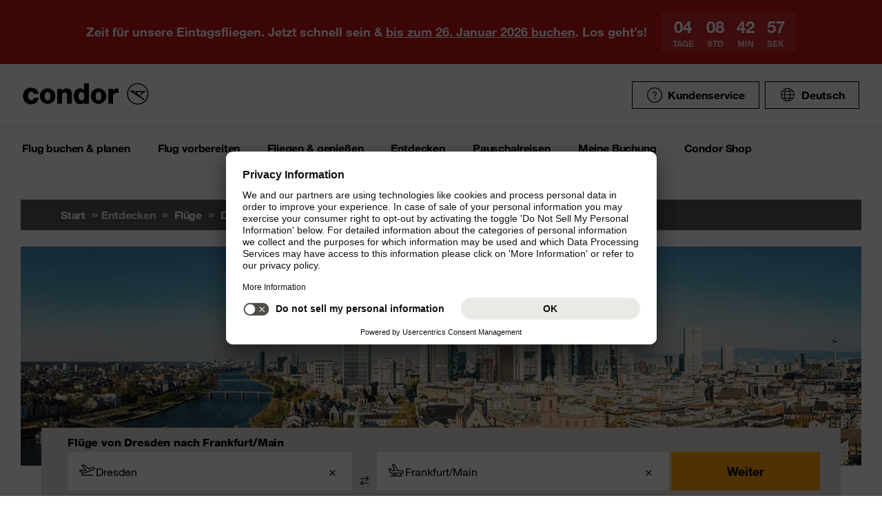

--- FILE ---
content_type: image/svg+xml
request_url: https://www.condor.com/de/frontend/dist/img/footer/payment/amex.svg
body_size: 1003
content:
<svg xmlns="http://www.w3.org/2000/svg" width="35" height="24" viewBox="0 0 35 24">
    <path d="M556.113 395.244a.144.144 0 0 1 .148.146l-.014 1.466a1.238 1.238 0 0 1-.984 1.213 4.563 4.563 0 0 1-.807.11h-11.01l-.662-.815v.815h-2.171v-1.392a1.821 1.821 0 0 1-.938.194h-.739v1.2h-3.287l-.587-.782-.6.782h-5.443v-5.173h5.481l.588.766.607-.766h20.418v2.238z" transform="translate(-521.46 -380.205)" style="fill:none"/>
    <path d="m422.98 300.63 2.207-5.173h2.136l.7 1.613v-1.613h2.655l.417 1.166.4-1.166h11.918v.586a2.571 2.571 0 0 1 1.656-.586l3.867.013.689 1.592v-1.605h2.222l.611.914v-.914h2.242v5.173h-2.242l-.586-.917v.917h-3.264l-.328-.815h-.878l-.323.815h-2.214a2.189 2.189 0 0 1-1.452-.574v.574h-3.338l-.663-.815v.815h-12.405l-.328-.815h-.879l-.326.815h-2.5z" transform="translate(-422.781 -289.433)" style="fill:none"/>
    <g data-name="Group 127527">
        <path d="m2.723 6.576-1.676 3.936h1.091l.309-.788h1.8l.308.788h1.116L3.996 6.576H2.725zm.62.916.548 1.377h-1.1zM5.783 10.511V6.575l1.551.006.9 2.538.881-2.544h1.539v3.936H9.68v-2.9l-1.033 2.9h-.855l-1.036-2.9v2.9zM11.322 10.511V6.575h3.18v.88h-2.2v.673h2.144v.829h-2.144v.7h2.2v.855zM15.066 6.576v3.936h.975v-1.4h.41l1.168 1.4h1.191l-1.282-1.45a1.194 1.194 0 0 0 1.069-1.209 1.266 1.266 0 0 0-1.362-1.277h-2.169zm.975.88h1.114a.449.449 0 0 1 .462.414.442.442 0 0 1-.447.414h-1.128v-.829zM19.99 10.511h-.995V6.575h.995zM22.348 10.511h-.215a1.729 1.729 0 0 1-1.67-1.952 1.8 1.8 0 0 1 1.936-1.984h1.077v.932h-1.117a.943.943 0 0 0-.909 1.062.959.959 0 0 0 1.051 1.082h.256zM24.469 6.576l-1.677 3.936h1.091l.309-.788h1.8l.308.788h1.119l-1.675-3.936h-1.275zm.62.916.548 1.377h-1.1l.55-1.377zM27.525 10.511V6.575h1.239l1.582 2.473V6.575h.974v3.936h-1.2l-1.622-2.538v2.538zM8.144 17.4v-3.936h3.18v.88h-2.2v.673h2.144v.829H9.124v.7h2.2v.855zM23.723 17.4v-3.936h3.18v.88h-2.2v.673h2.139v.829h-2.134v.7h2.2v.855zM11.447 17.4l1.548-1.944-1.585-1.992h1.23l.944 1.232.947-1.232h1.18l-1.571 1.968 1.551 1.968h-1.227l-.917-1.212-.894 1.212zM15.81 13.464V17.4h1v-1.243h1.026a1.353 1.353 0 0 0 1.526-1.369 1.289 1.289 0 0 0-1.4-1.324H15.81zm1 .89h1.08a.442.442 0 0 1 .481.453.451.451 0 0 1-.484.453H16.81v-.906zM19.784 13.464V17.4h.974V16h.41l1.168 1.4h1.196l-1.282-1.45a1.194 1.194 0 0 0 1.069-1.209 1.266 1.266 0 0 0-1.362-1.277zm.974.88h1.114a.449.449 0 0 1 .462.414.442.442 0 0 1-.447.414h-1.128zM27.353 17.4v-.855h1.95c.289 0 .414-.157.414-.33s-.125-.333-.414-.333h-.881a1.1 1.1 0 0 1-1.193-1.179c0-.631.391-1.24 1.529-1.24h1.9l-.41.886h-1.641c-.314 0-.41.166-.41.325a.341.341 0 0 0 .359.343h.923a1.074 1.074 0 0 1 1.225 1.13 1.175 1.175 0 0 1-1.271 1.253zM30.932 17.4v-.855h1.95c.289 0 .414-.157.414-.33s-.125-.333-.414-.333h-.881a1.1 1.1 0 0 1-1.193-1.179c0-.631.391-1.24 1.529-1.24h1.9l-.41.886h-1.641c-.314 0-.41.166-.41.325a.342.342 0 0 0 .359.343h.923a1.074 1.074 0 0 1 1.225 1.13 1.175 1.175 0 0 1-1.271 1.253z"/>
    </g>
</svg>


--- FILE ---
content_type: application/javascript
request_url: https://www.condor.com/de/frontend/dist/js/modules/compactSearch.js
body_size: 6151
content:
((h,t)=>{t("compactSearch",["core","underscore","moment","compactSearchDatepicker","flightRoutes","utils","typeAhead","magnificpopup"],function(c,y,t,e,d,p){return $.extend(c,{compactSearch:{SEARCH_MODE:"compact",$el:null,$oneWayCb:null,$locationLayers:null,$hiddenLocationFields:null,$locationFields:null,$fAirportOri:null,$fAirportDes:null,$fAirportOriHidden:null,$fAirportDesHidden:null,$dateOriWrapper:null,$dateDesWrapper:null,$hiddenDateFields:null,$dateFields:null,$fDateOri:null,$fDateDes:null,$fDateOriHidden:null,$fDateDesHidden:null,$totalPersonsField:null,$compartmentSelect:null,$personsLayer:null,maxTotalPersons:null,checkDynamicTotalPersons:null,$fFlightMode:null,$openExpandedBtn:null,$closeExpandedBtn:null,$locationLayerWrapper:null,dC:null,data:null,isSeo:!1,countriesAndRegionsListTpl:["<ul>","<% _.each(locations, function(location, i) { %>","<% if( (location.group || location.region) && !location.regionAndCountry ) { %>",'<li><a class="list-wrapper-el<% if(location.preSelect) { %> list-wrapper-el-active-marked<% } %> " data-code="<%=location.code %>" <% if(location.region) { %>data-region="true" <% } %>','data-name="<%=location.name %>"><%=location.name %></a></li>',"<% } %>","<% }); %>","</ul>"].join(""),citiesAndRegionsListTpl:["<ul>","<% _.each(locations, function(location, i) { %>","<% if(!location.group) { %>",'<li><a class="list-wrapper-el" data-code="<%=location.code %>" data-name="<%=location.name %>"<% if(location.thirdParty) {%>','data-thirdparty="true" <% } %>',"><%=location.name %><% if(location.thirdParty) {%>",'<span class="icon-third-party"></span><% } %>',"</a></li>","<% } %>","<% }); %>","</ul>"].join(""),compartmentSelectTpl:'<% for(compartment in data.compartments) { %><option value="<%=compartment %>"><%=data.compartments[compartment] %></option><% } %>',defOptions:{ISOCountryCode:""},ready:function(t,e){this.options=$.extend(this.defOptions,e),this.init(t)},init:function(t){"object"==typeof t&&t.length&&1===t.length&&(this.$el=$(t),this.isSeo=this.$el.hasClass("compact-search-seo"),this.$el.on("submit",$.proxy(this.onFormSubmitFake,this)),this.$el.find("input.submit").on("click",$.proxy(this.onSubmitBtnClick,this)),this.$oneWayCb=$("input[type=checkbox]#oneway",this.$el),this.$hiddenLocationFields=$(".location-field.hidden",this.$el),this.$fAirportOriHidden=$(".wrapper-origin-location input[type=hidden].location-field",this.$el),this.$fAirportDesHidden=$(".wrapper-destination-location input[type=hidden].location-field",this.$el),this.$locationFields=$(".location-field:not(.hidden)",this.$el),this.$fAirportOri=$(".wrapper-origin-location input.location-field.departure",this.$el),this.$fAirportDes=$(".wrapper-destination-location input.location-field.arrival",this.$el),this.$locationLayerWrapper=$(".layer-wrapper",this.$el),this.$locationLayers=$(".layer.location-layer",this.$el),this.$dateOriWrapper=$(".wrapper-origin-date",this.$el),this.$dateDesWrapper=$(".wrapper-destination-date",this.$el),this.$hiddenDateFields=$(".date-field.hidden",this.$el),this.$fDateOriHidden=$(".wrapper-origin-date",this.$el),this.$fDateDesHidden=$(".date-field:not(.hidden)",this.$el),this.$dateFields=$(".date-field:not(.hidden)",this.$el),this.$fDateOri=$(".date-field:not(.hidden)",this.$el),this.$fDateDes=$(".date-field:not(.hidden)",this.$el),this.$personsLayer=$(".layer-select-person",this.$el),this.maxTotalPersons=this.$personsLayer.data("max-total"),this.checkDynamicTotalPersons=this.$personsLayer.data("check-dynamic-total"),this.$totalPersonsField=$(".person-input",this.$el),this.$compartmentSelect=$("select.compartment",this.$el),this.$fFlightMode=$('input[name="flightMode"]',this.$el),this.$openExpandedBtn=this.$el.find(".btn-open-expand input"),this.$closeExpandedBtn=this.$el.find(".close-expand .btn-close"),this.$thirdPartyLayer=$(".mod-compact-search-popup",this.$el),this.dC=e.init(this.$dateFields,this.$hiddenDateFields),this.initFields(),this.initLocationLayers(),this.initPassengers(),this.setDatepickerArrow(),this.initButtons(),this.onSwapDestinations(),this.initResetLocationButton(),this.loadLocations("init"),this.setScrollOverlapEventActions())},loadLocations:function(t){try{c.spinner.view()}catch(t){}var e={};e[p.camelCase(this.$fAirportOriHidden.data("location"))]=this.$fAirportOriHidden.val(),e[p.camelCase(this.$fAirportDesHidden.data("location"))]=this.$fAirportDesHidden.val(),d.setSearchMode(this.SEARCH_MODE),d.loadRoutes(e).done($.proxy(this.updateLocations,this)).fail(function(){try{c.spinner.hide()}catch(t){}})},getLocReferenceNameAry:function(t,e,i){var n,a=[],o=[];return 0<t.length&&(n=[t[0].name],e?y.each(t,function(t,e){0<e&&$.inArray(t.name,a)<0&&a.push(t.name)}):y.each(t,function(t){$.inArray(t.name,a)<0&&a.push(t.name)}),i&&a.sort(function(t,e){return t.localeCompare(e)}),o=e&&$.inArray(n[0],a)<0?n.concat(a):a),o},getLocObjAryByReferenceNameAry:function(t,e){var n=[];return y.each(t,function(i,t){y.each(e,function(t,e){t.name===i&&n.push(t)})}),n},markLocationOfSetInOptions:function(t){var i=this.options.ISOCountryCode;return $.each(t,function(t,e){if(e.code===i)return!(e.preSelect=!0)}),t},getThirdParty:function(t){var e=t.outbound.destination.thirdPartyLocations,t=t.outbound.origin.thirdPartyLocations,i=[];return y.isEmpty(e&&t)||(y.each(e,function(t,e){i.push(e)}),y.each(t,function(t,e){i.push(e)})),i},thirdPartyInObject:function(e,t){return $.each(t,function(t,i){$.each(e,function(t,e){i.code===e&&(i.thirdParty=!0)})}),t},updateLocations:function(i,t){try{c.spinner.hide()}catch(t){}var n,a,o,s=this,r=(s.data=i,s.getThirdParty(s.data));s.$locationLayers.each(function(t,e){e=$(e),a=e.data("location").split("-"),o=i[a[0]][a[1]].locations,$(e).find(".list-wrapper-content-main").each(function(t,e){0===t?(o=s.getLocObjAryByReferenceNameAry(s.getLocReferenceNameAry(o,!0,!0),o),""!==s.options.ISOCountryCode&&(o=s.markLocationOfSetInOptions(o)),s.populateList(y.template(s.countriesAndRegionsListTpl,{})({locations:o}),e)):(o=i[a[0]][a[1]].locations,o=s.getLocObjAryByReferenceNameAry(s.getLocReferenceNameAry(o,!1,!0),o),"en-GB"!==(t=$("html").attr("lang"))&&"de-DE"!==t||(o=s.thirdPartyInObject(r,o)),s.populateList(y.template(s.citiesAndRegionsListTpl,{})({locations:o}),e))})}),s.$hiddenLocationFields.each(function(t,e){var i;e=$(e),n=e.val(),a=e.data("location"),a.split("-"),n&&(e=s.$locationFields.filter('[data-location="'+a+'"]'),i=d.getLocationsIndexed()[n].name,e.val(i),e.typeahead("val",i))}),this.setOperationDates(i.outbound.operations,(d.isOneWay()?i.outbound:i.inbound).operations,!1),i.compartmentTariffOptions&&this.setAvailableCompartments(i.compartmentTariffOptions,i.compartmentTariff)},onLocationFieldConfirmation:function(t){var e=t.data("location"),i=t.val(),n=t.parent().find(".tt-dropdown-menu .tt-suggestion:nth(0)");2<=i.length&&0<n.length&&!d.isValidName(i)?(n.trigger("click"),t.closest(".layer-wrapper").find(".input-reset").show(),t.closest(".layer-wrapper").find(".reset-input").show()):d.isValidName(i)||(this.setLocation(e,""),t.val(t.data("placeholder")),t.closest(".layer-wrapper").find(".input-reset").hide(),t.closest(".layer-wrapper").find(".reset-input").hide()),this.closeLayer(e),this.setLocationWrapperActive(!1,e),t.typeahead("close")},isLocationRegionAndCountry:function(t,i){var n=!1,a=i.length;return y.each(t,function(t,e){a<=t.name.length&&t.name.substr(0,a)===i&&t.regionAndCountry&&(n=!0)}),n},updateCitiesAndRegionsByCountryOrRegion:function(t,e,i,n,a){var o,s,r,c,l,d,p,h,u,t=$(this.$locationLayers[t]),e=$(t.find(".list-wrapper-content-main")[e]),f=this.getThirdParty(this.data),t=t.data("location").split("-"),t=(o=i,s=n,i=this.data,c=[],y.each(i.org.countries,function(t,e){(r={}).code=t.code,r.code===o?(y.each(t.airports,function(t,e){(r={}).code=t.code,r.name=t.name,c.push(r)}),y.each(t.regions,function(t,e){(r={}).code=t.code,r.name=t.name,c.push(r)})):s&&y.each(t.regions,function(t,e){(r={}).code=t.code,r.code===o&&y.each(t.airports,function(t,e){(r={}).code=t.code,r.name=t.name,r.group=!1,c.push(r)})})}),l=c,n=this.data[t[0]][t[1]].locations,i=this,p=[],h=[],u=[],y.each(n,function(t,e){(d={}).code=t.code,d.name=t.name,t.region&&(d.region=t.region),((t,e)=>{for(var i=!1,n=0;n<e.length;n++)if(y.isEqual(t,e[n].code)){i=!0;break}return i})(d.code,l)&&(p.push(d),(t.region?u:h).push(d.name))}),n=u.concat(h),i.getLocObjAryByReferenceNameAry(n,p)),i=$("html").attr("lang");"en-GB"!==i&&"de-DE"!==i||(t=this.thirdPartyInObject(f,t)),this.populateList(y.template(this.citiesAndRegionsListTpl,{})({locations:t}),e)},initLocationLayers:function(){var a=this,t=a.$locationLayers;$(document).on("popupopen",function(){t.hide()}),$(t).each(function(n,i){$(i).find(".list-wrapper").each(function(t,e){$(e).on("click","li a",{indexLayer:n,indexLayerContent:t,location:$(i).data("location").split("-")},function(t){var e=$(this),i=e.parents(".layer").data("location");return e.closest(".list-wrapper").find("li a").removeClass("list-wrapper-el-active"),e.addClass("list-wrapper-el-active"),0===t.data.indexLayerContent?a.updateCitiesAndRegionsByCountryOrRegion(n,1,e.data("code"),e.data("region"),a.isLocationRegionAndCountry(d.getLocations(),e.data("name"))):(a.setLocation(i,e.data("code"),e.data("name")),a.closeLayer(i),a.setLocationWrapperActive(!1,i),a.$locationFields.filter('[data-location="'+i+'"]').typeahead("close"),e.remove("list-wrapper-el-active")),!1})})}),t.on("mousedown",".close-airport-layer",function(t){a.closeLayer($(this).parents(".layer").data("location"))}),t.on("mousedown",function(t){t.preventDefault(),t.stopPropagation();var e=a.$locationFields.filter("[data-location="+$(this).data("location")+"]");return e.data("dont-close-on-blur",!0),setTimeout(function(){e.data("dont-close-on-blur",!1)},100),!1})},createSuggesstionFilter:function(r){var c,l=this;return function(t,e){var i,n,a=[],o=r.data("location").split("-"),s="";d.isLoaded()&&(i=new RegExp(t,"i"),n=!r.val(),c=l.data[o[0]][o[1]].locations,c=l.getLocObjAryByReferenceNameAry(l.getLocReferenceNameAry(c,!0,!1),c),$.each(c,function(t,e){!e.group&&(n||i.test(h.unescape(h.escape(e.name).replace("%u200B","")))||i.test(e.code)||i.test(e.country))&&(s=e.name,e.region||(s=s+" ("+e.code+")"),a.push({name:s+", "+e.country,code:e.code}))})),e(a)}},initFields:function(){var n=this;this.$oneWayCb.on("change",function(t){n.checkOneWayStatus(),n.loadLocations("one way change")}),n.checkOneWayStatus(),n.$hiddenLocationFields.on("change",$.proxy(n.onLocationChanged,n)),$.each([this.$fAirportOri,this.$fAirportDes],function(t,e){var e=$(e),i=e.closest(".layer-wrapper").find("input:hidden").val();e.typeahead({highlight:!0,hint:!1},{displayKey:"name",source:n.createSuggesstionFilter(e)}),e.val(e.data("placeholder")),i!==e.val(e.data("placeholder"))&&""!==i&&($(this).closest(".layer-wrapper").find(".input-reset").show(),$(this).closest(".layer-wrapper").find(".reset-input").show()),e.on({click:function(){var t=$(this);n.openLayer(t.data("location")),this.value&&this.value!==t.data("placeholder")?this.setSelectionRange&&this.setSelectionRange(0,9999):this.value=""},focus:function(){n.isSeo&&n.setSeoExpandView(!0),n.openLayer($(this).data("location")),n.setLocationWrapperActive(!0,location),this.value&&this.value!==$(this).data("placeholder")||(this.value=""),this.setSelectionRange&&this.setSelectionRange(0,9999)},"typeahead:opened":function(){n.setLocationWrapperActive(!0,$(this).data("location"))},"typeahead:selected":function(t,e){var i=$(this).data("location");n.setLocation(i,e.code,d.getLocationNameByCode(e.code)),n.setLocationWrapperActive(!1,i)},mouseup:function(t){t.preventDefault()},blur:function(t){"true"===String($(this).data("dont-close-on-blur"))?$(this).focus():n.onLocationFieldConfirmation($(this))},keyup:function(t){-1<[9,16].indexOf(t.which)||(13===t.which&&n.onLocationFieldConfirmation($(this)),n.closeLayer($(this).data("location")))}})})},openLayer:function(t){if("smartphone"!==c.state){if((t="string"===$.type(t)?this.$locationLayers.filter(["[data-location=",t,"]"].join('"')):t).data("open"))return!0;this.closeAllLocationLayers(),t.css("display","inline-table"),t.data("open",!0),this.setLocationWrapperActive(!0,t.data("location"));var e=$(".departure").val(),i=$(".arrival").val(),n=$(".departure").data("placeholder"),a=$(".arrival").data("placeholder"),o=$(".layer-destination-airport .flight-match"),s=$(".layer-departure-airport .flight-match");$(".get-arrival-name").text(i),$(".get-departure-name").text(e),e!==n?o.css("display","block"):o.css("display","none"),i!==a?s.css("display","block"):s.css("display","none"),""!==this.options.ISOCountryCode&&"outbound-destination"===t.data("location")&&(e=$(t.find(".list-wrapper-content-main")[0]),0<(n=e.find(".list-wrapper-el-active-marked")).length)&&(n.trigger("click"),o=e.height(),i=e.find("ul").height(),a=e,s=i,s-=o,e=(t=n).parent().height(),t=t.parent().parent().find("li").index(t.parent())*e,a.scrollTop(t=s<t?s:t))}},closeLayer:function(t,e){(t="string"===$.type(t)?this.$locationLayers.filter('[data-location="'+t+'"]'):t).data("open")&&(t.css("display","none"),t.data("open",!1))},closeAllLocationLayers:function(){var i=this;this.$locationLayers.each(function(t,e){i.closeLayer($(e))})},populateList:function(t,e){$(e).empty().append(t)},setDatepickerArrow:function(){var t=$(".layer-wrapper input.ico-calendar");t.focusin(function(){var t=this;setTimeout(function(){$(t).closest(".layer-wrapper").addClass("is-active")},10)}),t.focusout(function(){$("html").hasClass("touch")&&$(this).closest(".layer-wrapper").removeClass("is-active")})},togglePersonsLayer:function(t){var e=this,i=!1,i=!0===t||!1===t?t:this.$personsLayer.is(":hidden");void 0===this.hidePersonLayerAfterBodyClick&&(this.hidePersonLayerAfterBodyClick=$.proxy(e.hidePersonLayer,e)),i?(e.$totalPersonsField.find(".input-text").addClass("is-active"),this.$personsLayer.show(0,"",function(){setTimeout(function(){$("body").off("click",e.hidePersonLayerAfterBodyClick),$("body").on("click",e.hidePersonLayerAfterBodyClick),$("html").hasClass("touch")&&($("body").off("touchstart",e.hidePersonLayerAfterBodyClick),$("body").on("touchstart",e.hidePersonLayerAfterBodyClick)),p.scrollPageInCaseOfObjOverlapsWindowBottom(e.$personsLayer)},100)}),$(document).trigger("popupopen"),$(document).one("popupopen",$.proxy(e.togglePersonsLayer,this))):($("body").off("click",this.hidePersonLayerAfterBodyClick),$("body").off("touchstart",this.hidePersonLayerAfterBodyClick),this.$personsLayer.hide(),this.$totalPersonsField.find(".input-text").removeClass("is-active"),$(document).off("popupopen",$.proxy(e.togglePersonsLayer,this)))},hidePersonLayer:function(t){this.togglePersonsLayer(!1)},initPassengers:function(){var c=this,t=this.$personsLayer,e=this.$totalPersonsField,l=$(".person-count",this.$el);t.find(".person-spinner").each(function(t,e){var i=(e=$(e)).children(".person-field"),n=i.data("person"),a=i.data("min"),o=i.data("max");function s(t){p.clearSelect(t);t=i.val();if(c.checkDynamicTotalPersons){if(o<=t||c.getTotalPersons()>=c.maxTotalPersons)return}else if(o<=t)return;i.val(++t).trigger("change")}function r(t){p.clearSelect(t);t=i.val();t<a+1||i.val(--t).trigger("change")}c.setPersonCount(n,i.val(),l),i.on("change",function(){c.setPersonCount(n,i.val(),l)}),e.children(".remove-person").on("click",function(t){r(t)}),e.children(".add-person").on("click",function(t){s(t)}),e.children(".remove-person").keypress(function(t){13===t.which&&r(t)}),e.children(".add-person").keypress(function(t){13===t.which&&s(t)}),$(".person-spinner .btn").focusin(function(){$(this).addClass("is-active"),$(".layer-select-person").show()}),c.$el.find(".layer-select-person").find(".btn-submit-persons").focusout(function(){$(".select-persons").removeClass("is-active"),$(".layer-select-person").hide()}),$(".select-persons").unbind("click")}),e.on("focus",function(){return c.togglePersonsLayer(!0),!1}),e.on("click",function(t){c.$personsLayer.is(":hidden")&&c.togglePersonsLayer(!0)}),t.find(".btn-submit-persons").on("click",function(){c.onSubmitPersonsAction()}),t.on("click",function(t){t.stopPropagation()}),t.on("touchstart",function(t){t.stopPropagation()})},getTotalPersons:function(){var i=0;return this.$personsLayer.find(".person-spinner .person-field").each(function(t,e){e=$(e),i+=parseInt(e.val(),10)}),i},onSubmitPersonsAction:function(){var t,e=!0,i=this;return this.checkDynamicTotalPersons||this.getTotalPersons()>this.maxTotalPersons&&(e=!1,t=this.$personsLayer.parent().find(".js-cs-persons-group-layer").html(),$.magnificPopup.open({items:{src:t,type:"inline"}})),setTimeout(function(){i.togglePersonsLayer(!1)},150),this.togglePersonsLayer(!1),e},onLocationChanged:function(){this.loadLocations()},setLocation:function(t,e,i){var n=this.$hiddenLocationFields.filter('[data-location="'+t+'"]');n.val()!==e&&n.val(e).trigger("change"),this.$locationFields.filter('[data-location="'+t+'"]').typeahead("val",i),n.closest(".layer-wrapper").find(".input-reset").show(),n.closest(".layer-wrapper").find(".reset-input").show()},setOperationDates:function(t,e,i){this.dC.enableCalendarConnection(!i),this.dC.setSelectorClasses({firstPick:"outbound",secondPick:"inbound"}),this.dC.isAlreadyEnabled(),this.dC.setBoundaries({inbound:e,outbound:t},"yymmdd")},setAvailableCompartments:function(t,e){e=e||this.$compartmentSelect.val(),this.$compartmentSelect.empty().html(y.template(this.compartmentSelectTpl,{variable:"data"})({compartments:t})),e in t&&this.$compartmentSelect.val(e)},setPersonCount:function(t,e,i){i.filter('[data-person="'+t+'"]').text(e)},setLocationWrapperActive:function(t,e){var i=this.$locationLayerWrapper.filter('[data-location="'+e+'"]');t?setTimeout(function(){i.addClass("is-active")},100):setTimeout(function(){i.removeClass("is-active")},100)},onFormSubmitFake:function(t){return t.preventDefault(),t.stopPropagation(),!1},onSubmitBtnClick:function(t){var e=$(".wrapper-origin-location").find(".location-field").val(),i=$(".wrapper-destination-location").find(".location-field").val();!0===this.checkThirdParty(i,e)?(t.preventDefault(),i=$("form").serializeArray(),this.createDeepLink(i),this.openThirdPartyPopup()):(this.$el.off("submit"),(this.checkDynamicTotalPersons||this.onSubmitPersonsAction())&&this.$el.submit())},checkThirdParty:function(t,e){var i=$(".layer-destination-airport").find("a").filter(function(){return $(this).data("code")===t}).data("thirdparty");return!0===$(".layer-depature-airport").find("a").filter(function(){return $(this).data("code")===e}).data("thirdparty")||!0===i},createDeepLink:function(t){var i={};$(t).each(function(t,e){i[e.name]=e.value});var t=(t=i.outboundDate).substr(0,4)+"-"+t.substr(4,2)+"-"+t.substr(6,2),e=(e=i.inboundDate).substr(0,4)+"-"+e.substr(4,2)+"-"+e.substr(6,2),t=["https://gmi.worldticket.net/de/booking/?utm_campaign=condor&utm_source=condor.com&utm_medium=referral&utm_term=condor#FlightSearchPagePlace:false",i.origin,i.destination,t,e,"0",i.currency+"&","1="+i.adults+",2="+i.children+",3="+i.infants+"&"].join("&");$(".mod-compact-search-popup_btn").attr("href",t)},onSwapDestinations:function(){var a=$(".departure",this.$el).val(),o=$(".arrival",this.$el).val(),s="",r="",c="",l="",d=$('.location-field.hidden[data-location="outbound-origin"]'),p=$('.location-field.hidden[data-location="outbound-destination"]'),h=$(".departure",this.$el),u=$(".arrival",this.$el),f=this;$(".swap-destinations").keypress(function(t){13===(t.keyCode||t.which)&&$(".swap-destinations").trigger("click")}),$(".swap-destinations").on("click",function(t){var e,i,n;h.val()!==a&&u.val()!==o&&(s=h.val(),r=u.val(),c=d.val(),l=p.val(),setTimeout(function(){h.val(r),$(".arrival").val(s),d.val(l),p.val(c),f.loadLocations()},50)),h.val()!==a&&u.val()===o&&(i=h.closest(".layer-wrapper"),e=i.find('.location-field[data-location="'+i.data("location")+'"]').not(".hidden"),s=h.val(),c=d.val(),l=p.val(),setTimeout(function(){h.val(a),u.val(s),d.val(l),p.val(c),f.setLocation(e.data("location"),""),e.val(e.data("placeholder")),h.closest(".layer-wrapper").find(".input-reset").hide(),u.closest(".layer-wrapper").find(".input-reset").show(),h.closest(".layer-wrapper").find(".reset-input").hide(),u.closest(".layer-wrapper").find(".reset-input").show(),f.loadLocations()},10)),u.val()!==o&&h.val()===a&&(i=u.closest(".layer-wrapper"),n=i.find('.location-field[data-location="'+i.data("location")+'"]').not(".hidden"),r=u.val(),c=d.val(),l=p.val(),setTimeout(function(){u.val(o),h.val(r),d.val(l),p.val(c),f.setLocation(n.data("location"),""),n.val(n.data("placeholder")),h.closest(".layer-wrapper").find(".input-reset").show(),u.closest(".layer-wrapper").find(".input-reset").hide(),h.closest(".layer-wrapper").find(".reset-input").show(),u.closest(".layer-wrapper").find(".reset-input").hide(),f.loadLocations()},10))})},initResetLocationButton:function(){$(".input-reset",this.$el).on("click",$.proxy(function(t){var t=$(t.delegateTarget).closest(".layer-wrapper"),e=t.find('.location-field[data-location="'+t.data("location")+'"]').not(".hidden");this.setLocation(e.data("location"),""),e.val(e.data("placeholder")),t.find(".input-reset").hide()},this)),$(".reset-input",this.$el).on("click",$.proxy(function(t){var t=$(t.delegateTarget).closest(".layer-wrapper"),e=t.find('.location-field[data-location="'+t.data("location")+'"]').not(".hidden");this.setLocation(e.data("location"),""),e.val(e.data("placeholder")),t.find(".reset-input").hide()},this))},setPlusTariffs:function(){var t=$("table .tarif-details");$.each(t.find("input"),function(t,e){e=$(e);if(!e.is(":checked"))return!0;e.closest(".row").addClass("is-active")}),t.on("change","input","",function(t){t=$(t.currentTarget);t.closest(".row").toggleClass("is-active",t.is(":checked"))})},checkOneWayStatus:function(){this.$oneWayCb.prop("checked")?(d.setFlightType("oneway"),$(".mod-compact-search").width()<=750?(this.$dateDesWrapper.closest(".input-return").hide(),this.$dateOriWrapper.addClass("enlarge")):this.$dateDesWrapper.closest(".input-return").css("visibility","hidden"),this.$fFlightMode.val("OW")):(d.setFlightType("roundtrip"),$(".mod-compact-search").width()<=750?(this.$dateDesWrapper.closest(".input-return").show(),this.$dateOriWrapper.removeClass("enlarge")):this.$dateDesWrapper.closest(".input-return").css("visibility","visible"),this.$fFlightMode.val("RT"))},initButtons:function(){this.$openExpandedBtn.on("click",$.proxy(function(t){this.setSeoExpandView(!0)},this)),this.$closeExpandedBtn.on("click",$.proxy(function(){this.setSeoExpandView(!1)},this))},setSeoExpandView:function(t){this.$el.toggleClass("expanded",!!t),t?($(".expand-container").show(),$(".btn-open-expand").hide()):($(".expand-container").hide(),$(".btn-open-expand").show())},openThirdPartyPopup:function(){var t=this.$thirdPartyLayer.html();$.magnificPopup.open({mainClass:"mfp-third-party",items:{src:t,type:"inline"}}),$(".mod-compact-search-popup_btn-close").click(function(){$.magnificPopup.close()})},setScrollOverlapEventActions:function(){var e=this;"smartphone"!==c.state&&this.$locationFields.each(function(t){$(this).on("focus",{nr:t},function(t){p.scrollPageInCaseOfObjOverlapsWindowBottom(e.$locationLayers[t.data.nr])})})}}}),c.compactSearch})})(this,this.define,(this.require,this.requirejs));